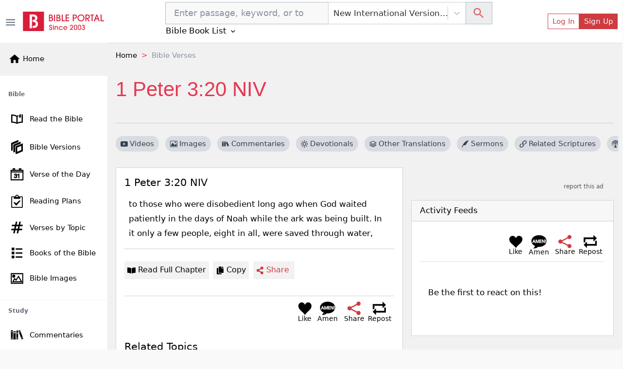

--- FILE ---
content_type: text/html; charset=utf-8
request_url: https://www.google.com/recaptcha/api2/aframe
body_size: 269
content:
<!DOCTYPE HTML><html><head><meta http-equiv="content-type" content="text/html; charset=UTF-8"></head><body><script nonce="_DV7y2VbivR-wkDHCFKqpQ">/** Anti-fraud and anti-abuse applications only. See google.com/recaptcha */ try{var clients={'sodar':'https://pagead2.googlesyndication.com/pagead/sodar?'};window.addEventListener("message",function(a){try{if(a.source===window.parent){var b=JSON.parse(a.data);var c=clients[b['id']];if(c){var d=document.createElement('img');d.src=c+b['params']+'&rc='+(localStorage.getItem("rc::a")?sessionStorage.getItem("rc::b"):"");window.document.body.appendChild(d);sessionStorage.setItem("rc::e",parseInt(sessionStorage.getItem("rc::e")||0)+1);localStorage.setItem("rc::h",'1769995985526');}}}catch(b){}});window.parent.postMessage("_grecaptcha_ready", "*");}catch(b){}</script></body></html>

--- FILE ---
content_type: application/javascript; charset=UTF-8
request_url: https://bibleportal.com/_next/static/chunks/9280.725562060fce6b7ec32b.js
body_size: 1547
content:
"use strict";(self.webpackChunk_N_E=self.webpackChunk_N_E||[]).push([[9280],{57611:function(e,n,t){t.d(n,{So:function(){return c},bL:function(){return o},Qu:function(){return s},uB:function(){return a},jd:function(){return l},Cy:function(){return i},ZZ:function(){return u},XB:function(){return d},_8:function(){return f},VL:function(){return m},xm:function(){return x},PE:function(){return h},xP:function(){return b},fs:function(){return p},UO:function(){return j},T_:function(){return y}});var r=t(5152),c=(0,r.default)((function(){return t.e(7133).then(t.bind(t,37133))}),{loadableGenerated:{webpack:function(){return[37133]},modules:["../src/components/Icons/index.tsx -> ./BibleIcon"]}}),o=(0,r.default)((function(){return t.e(7653).then(t.bind(t,17653))}),{loadableGenerated:{webpack:function(){return[17653]},modules:["../src/components/Icons/index.tsx -> ./CommentaryIcon"]}}),s=(0,r.default)((function(){return t.e(9175).then(t.bind(t,79175))}),{loadableGenerated:{webpack:function(){return[79175]},modules:["../src/components/Icons/index.tsx -> ./CalendarIcon"]}}),a=(0,r.default)((function(){return t.e(6368).then(t.bind(t,76368))}),{loadableGenerated:{webpack:function(){return[76368]},modules:["../src/components/Icons/index.tsx -> ./LayerIcon"]}}),l=(0,r.default)((function(){return t.e(8397).then(t.bind(t,98397))}),{loadableGenerated:{webpack:function(){return[98397]},modules:["../src/components/Icons/index.tsx -> ./HashtagIcon"]}}),i=(0,r.default)((function(){return t.e(1849).then(t.bind(t,81849))}),{loadableGenerated:{webpack:function(){return[81849]},modules:["../src/components/Icons/index.tsx -> ./EncyclopediaIcon"]}}),u=(0,r.default)((function(){return t.e(347).then(t.bind(t,60347))}),{loadableGenerated:{webpack:function(){return[60347]},modules:["../src/components/Icons/index.tsx -> ./MagnifierIcon"]}}),d=((0,r.default)((function(){return t.e(9961).then(t.bind(t,29961))}),{loadableGenerated:{webpack:function(){return[29961]},modules:["../src/components/Icons/index.tsx -> ./DailyDevotionalIcon"]}}),(0,r.default)((function(){return t.e(6924).then(t.bind(t,6924))}),{loadableGenerated:{webpack:function(){return[6924]},modules:["../src/components/Icons/index.tsx -> ./ImageIcon"]}})),f=(0,r.default)((function(){return t.e(6908).then(t.bind(t,46908))}),{loadableGenerated:{webpack:function(){return[46908]},modules:["../src/components/Icons/index.tsx -> ./DownloadIcon"]}}),m=(0,r.default)((function(){return t.e(4934).then(t.bind(t,4934))}),{loadableGenerated:{webpack:function(){return[4934]},modules:["../src/components/Icons/index.tsx -> ./TextIcon"]}}),x=(0,r.default)((function(){return t.e(5946).then(t.bind(t,35946))}),{loadableGenerated:{webpack:function(){return[35946]},modules:["../src/components/Icons/index.tsx -> ./CameraIcon"]}}),h=(0,r.default)((function(){return t.e(4333).then(t.bind(t,95311))}),{loadableGenerated:{webpack:function(){return[95311]},modules:["../src/components/Icons/index.tsx -> ./QuoteIcon"]}}),b=(0,r.default)((function(){return t.e(5409).then(t.bind(t,35409))}),{loadableGenerated:{webpack:function(){return[35409]},modules:["../src/components/Icons/index.tsx -> ./LinkIcon"]}}),p=(0,r.default)((function(){return t.e(313).then(t.bind(t,60313))}),{loadableGenerated:{webpack:function(){return[60313]},modules:["../src/components/Icons/index.tsx -> ./PrayerIcon"]}}),j=(0,r.default)((function(){return t.e(7413).then(t.bind(t,37413))}),{loadableGenerated:{webpack:function(){return[37413]},modules:["../src/components/Icons/index.tsx -> ./QuestionIcon"]}}),y=((0,r.default)((function(){return t.e(5940).then(t.bind(t,5940))}),{loadableGenerated:{webpack:function(){return[5940]},modules:["../src/components/Icons/index.tsx -> ./SermonIcon"]}}),(0,r.default)((function(){return t.e(6440).then(t.bind(t,46440))}),{loadableGenerated:{webpack:function(){return[46440]},modules:["../src/components/Icons/index.tsx -> ./AmenIcon"]}}))},47227:function(e,n,t){t.r(n);t(67294);var r=t(73258),c=t(5434),o=t(57611),s=t(53990),a=t(41664),l=t(19109),i=t(85893);n.default=function(){var e=(0,l.$G)().t;return(0,i.jsx)(r.pf,{colorScheme:"light",className:"bg-white d-lg-none py-0",placement:"fixed-bottom",children:(0,i.jsx)(r.KB,{fluid:!0,children:(0,i.jsxs)(r.t2,{className:"justify-content-around w-100",style:{textAlign:"center"},children:[(0,i.jsx)(r.U6,{className:"col justify-content-center",children:(0,i.jsx)(a.default,{href:"/",children:(0,i.jsxs)(r.AQ,{className:"d-flex flex-column align-items-center justify-content-center",href:"/",children:[(0,i.jsx)(c.bH4,{size:"1.5rem",className:"me-1"}),(0,i.jsx)("span",{className:"small",children:e("Home")})]})})}),(0,i.jsx)(r.U6,{className:"col justify-content-center",children:(0,i.jsx)(a.default,{href:"/passage",children:(0,i.jsxs)(r.AQ,{className:"d-flex flex-column align-items-center justify-content-center",href:"/passage",children:[(0,i.jsx)(o.So,{width:"26",height:"26"}),(0,i.jsx)("span",{className:"small",children:e("Bible")})]})})}),(0,i.jsx)(r.U6,{className:"col justify-content-center",children:(0,i.jsx)(a.default,{href:"/study-navigation",children:(0,i.jsxs)(r.AQ,{href:"/study-navigation",className:"d-flex flex-column align-items-center justify-content-center",children:[(0,i.jsx)(o.bL,{width:"25",height:"25"}),(0,i.jsx)("span",{className:"small",children:e("Study")})]})})}),(0,i.jsx)(r.U6,{className:"col justify-content-center",children:(0,i.jsx)(a.default,{href:"/devotional-navigation",children:(0,i.jsxs)(r.AQ,{href:"/devotional-navigation",className:"d-flex flex-column align-items-center justify-content-center",children:[(0,i.jsx)(s.YM8,{size:"1.4rem"}),(0,i.jsx)("span",{className:"small",children:e("Devotionals")})]})})}),(0,i.jsx)(r.U6,{className:"col justify-content-center",children:(0,i.jsx)(a.default,{href:"/topical-verses",children:(0,i.jsxs)(r.AQ,{href:"/topical-verses",className:"d-flex flex-column align-items-center justify-content-center",children:[(0,i.jsx)(o.jd,{width:"22",height:"22"}),(0,i.jsx)("span",{className:"small",children:e("Topics")})]})})})]})})})}},44405:function(e,n,t){t.d(n,{w_:function(){return i}});var r=t(67294),c={color:void 0,size:void 0,className:void 0,style:void 0,attr:void 0},o=r.createContext&&r.createContext(c),s=function(){return(s=Object.assign||function(e){for(var n,t=1,r=arguments.length;t<r;t++)for(var c in n=arguments[t])Object.prototype.hasOwnProperty.call(n,c)&&(e[c]=n[c]);return e}).apply(this,arguments)},a=function(e,n){var t={};for(var r in e)Object.prototype.hasOwnProperty.call(e,r)&&n.indexOf(r)<0&&(t[r]=e[r]);if(null!=e&&"function"===typeof Object.getOwnPropertySymbols){var c=0;for(r=Object.getOwnPropertySymbols(e);c<r.length;c++)n.indexOf(r[c])<0&&Object.prototype.propertyIsEnumerable.call(e,r[c])&&(t[r[c]]=e[r[c]])}return t};function l(e){return e&&e.map((function(e,n){return r.createElement(e.tag,s({key:n},e.attr),l(e.child))}))}function i(e){return function(n){return r.createElement(u,s({attr:s({},e.attr)},n),l(e.child))}}function u(e){var n=function(n){var t,c=e.attr,o=e.size,l=e.title,i=a(e,["attr","size","title"]),u=o||n.size||"1em";return n.className&&(t=n.className),e.className&&(t=(t?t+" ":"")+e.className),r.createElement("svg",s({stroke:"currentColor",fill:"currentColor",strokeWidth:"0"},n.attr,c,i,{className:t,style:s(s({color:e.color||n.color},n.style),e.style),height:u,width:u,xmlns:"http://www.w3.org/2000/svg"}),l&&r.createElement("title",null,l),e.children)};return void 0!==o?r.createElement(o.Consumer,null,(function(e){return n(e)})):n(c)}}}]);

--- FILE ---
content_type: application/javascript; charset=UTF-8
request_url: https://bibleportal.com/_next/static/chunks/1906.ff8cff95174032f14d8f.js
body_size: 3128
content:
"use strict";(self.webpackChunk_N_E=self.webpackChunk_N_E||[]).push([[1906],{92029:function(n,e,r){r.r(e);var t=r(67294);e.default=function(n){var e=(0,t.useRef)(n);return(0,t.useEffect)((function(){e.current=n}),[n]),e}},78146:function(n,e,r){r.r(e),r.d(e,{default:function(){return o}});var t=r(67294),u=r(92029);function o(n){var e=(0,u.default)(n);return(0,t.useCallback)((function(){return e.current&&e.current.apply(e,arguments)}),[e])}},14357:function(n,e,r){r.r(e),r.d(e,{default:function(){return u}});var t=r(67294);function u(){return(0,t.useReducer)((function(n){return!n}),!1)[1]}},35654:function(n,e,r){r.r(e),r.d(e,{mergeRefs:function(){return o}});var t=r(67294),u=function(n){return n&&"function"!==typeof n?function(e){n.current=e}:n};function o(n,e){var r=u(n),t=u(e);return function(n){r&&r(n),t&&t(n)}}e.default=function(n,e){return(0,t.useMemo)((function(){return o(n,e)}),[n,e])}},94044:function(n,e,r){r.r(e),r.d(e,{default:function(){return c}});var t=r(67294),u=r(6454),o=r(55088),i=Math.pow(2,31)-1;function a(n,e,r){var t=r-Date.now();n.current=t<=i?setTimeout(e,t):setTimeout((function(){return a(n,e,r)}),i)}function c(){var n=(0,u.Z)(),e=(0,t.useRef)();return(0,o.default)((function(){return clearTimeout(e.current)})),(0,t.useMemo)((function(){var r=function(){return clearTimeout(e.current)};return{set:function(t,u){void 0===u&&(u=0),n()&&(r(),u<=i?e.current=setTimeout(t,u):a(e,t,Date.now()+u))},clear:r}}),[])}},55088:function(n,e,r){r.r(e),r.d(e,{default:function(){return u}});var t=r(67294);function u(n){var e=function(n){var e=(0,t.useRef)(n);return e.current=n,e}(n);(0,t.useEffect)((function(){return function(){return e.current()}}),[])}},60930:function(n,e,r){r.r(e),r.d(e,{default:function(){return u}});var t=Function.prototype.bind.call(Function.prototype.call,[].slice);function u(n,e){return t(n.querySelectorAll(e))}},55638:function(n,e){Object.defineProperty(e,"__esModule",{value:!0}),e.default=function(n){return function(e,r,t,u,o){var i=t||"<<anonymous>>",a=o||r;if(null==e[r])return new Error("The "+u+" `"+a+"` is required to make `"+i+"` accessible for users of assistive technologies such as screen readers.");for(var c=arguments.length,f=Array(c>5?c-5:0),l=5;l<c;l++)f[l-5]=arguments[l];return n.apply(void 0,[e,r,t,u,o].concat(f))}},n.exports=e.default},41068:function(n,e,r){var t,u=r(87462),o=r(63366),i=r(44036),a=r.n(i),c=r(67294),f=r(20660),l=r(93825),s=r(34509),d=["className","children"],v=((t={})[f.ENTERING]="show",t[f.ENTERED]="show",t),p=c.forwardRef((function(n,e){var r=n.className,t=n.children,i=(0,o.Z)(n,d),p=(0,c.useCallback)((function(n){(0,s.Z)(n),i.onEnter&&i.onEnter(n)}),[i]);return c.createElement(f.default,(0,u.Z)({ref:e,addEndListener:l.Z},i,{onEnter:p}),(function(n,e){return c.cloneElement(t,(0,u.Z)({},e,{className:a()("fade",r,t.props.className,v[n])}))}))}));p.defaultProps={in:!1,timeout:300,mountOnEnter:!1,unmountOnExit:!1,appear:!1},p.displayName="Fade",e.Z=p},10590:function(n,e,r){var t=r(67294).createContext(null);t.displayName="NavContext",e.Z=t},64819:function(n,e,r){var t=r(67294).createContext(null);t.displayName="NavbarContext",e.Z=t},72558:function(n,e,r){var t=r(87462),u=r(63366),o=r(94578),i=r(90424),a=r(67294),c=r(94044),f=r(46390),l=(r(42473),r(14289)),s=r(43107),d=["trigger","overlay","children","popperConfig","show","defaultShow","onToggle","delay","placement","flip"],v=function(n){function e(){return n.apply(this,arguments)||this}return(0,o.Z)(e,n),e.prototype.render=function(){return this.props.children},e}(a.Component);function p(n,e,r){var t=e[0],u=t.currentTarget,o=t.relatedTarget||t.nativeEvent[r];o&&o===u||(0,i.default)(u,o)||n.apply(void 0,e)}function h(n){var e=n.trigger,r=n.overlay,o=n.children,i=n.popperConfig,h=void 0===i?{}:i,y=n.show,m=n.defaultShow,g=void 0!==m&&m,w=n.onToggle,b=n.delay,C=n.placement,Z=n.flip,E=void 0===Z?C&&-1!==C.indexOf("auto"):Z,k=(0,u.Z)(n,d),A=(0,a.useRef)(null),x=(0,c.default)(),N=(0,a.useRef)(""),T=(0,l.useUncontrolledProp)(y,g,w),O=T[0],R=T[1],S=function(n){return n&&"object"===typeof n?n:{show:n,hide:n}}(b),D="function"!==typeof o?a.Children.only(o).props:{},M=D.onFocus,F=D.onBlur,P=D.onClick,I=(0,a.useCallback)((function(){return(0,f.default)(A.current)}),[]),_=(0,a.useCallback)((function(){x.clear(),N.current="show",S.show?x.set((function(){"show"===N.current&&R(!0)}),S.show):R(!0)}),[S.show,R,x]),j=(0,a.useCallback)((function(){x.clear(),N.current="hide",S.hide?x.set((function(){"hide"===N.current&&R(!1)}),S.hide):R(!1)}),[S.hide,R,x]),K=(0,a.useCallback)((function(){_();for(var n=arguments.length,e=new Array(n),r=0;r<n;r++)e[r]=arguments[r];null==M||M.apply(void 0,e)}),[_,M]),L=(0,a.useCallback)((function(){j();for(var n=arguments.length,e=new Array(n),r=0;r<n;r++)e[r]=arguments[r];null==F||F.apply(void 0,e)}),[j,F]),q=(0,a.useCallback)((function(){R(!O),P&&P.apply(void 0,arguments)}),[P,R,O]),B=(0,a.useCallback)((function(){for(var n=arguments.length,e=new Array(n),r=0;r<n;r++)e[r]=arguments[r];p(_,e,"fromElement")}),[_]),H=(0,a.useCallback)((function(){for(var n=arguments.length,e=new Array(n),r=0;r<n;r++)e[r]=arguments[r];p(j,e,"toElement")}),[j]),U=null==e?[]:[].concat(e),G={};return-1!==U.indexOf("click")&&(G.onClick=q),-1!==U.indexOf("focus")&&(G.onFocus=K,G.onBlur=L),-1!==U.indexOf("hover")&&(G.onMouseOver=B,G.onMouseOut=H),a.createElement(a.Fragment,null,"function"===typeof o?o((0,t.Z)({},G,{ref:A})):a.createElement(v,{ref:A},(0,a.cloneElement)(o,G)),a.createElement(s.Z,(0,t.Z)({},k,{show:O,onHide:j,flip:E,placement:C,popperConfig:h,target:I}),r))}h.defaultProps={defaultShow:!1,trigger:["hover","focus"]},e.Z=h},48358:function(n,e,r){var t=r(87462),u=r(63366),o=r(67294),i=r(16833),a=["as","disabled","onKeyDown"];function c(n){return!n||"#"===n.trim()}var f=o.forwardRef((function(n,e){var r=n.as,f=void 0===r?"a":r,l=n.disabled,s=n.onKeyDown,d=(0,u.Z)(n,a),v=function(n){var e=d.href,r=d.onClick;(l||c(e))&&n.preventDefault(),l?n.stopPropagation():r&&r(n)};return c(d.href)&&(d.role=d.role||"button",d.href=d.href||"#"),l&&(d.tabIndex=-1,d["aria-disabled"]=!0),o.createElement(f,(0,t.Z)({ref:e},d,{onClick:v,onKeyDown:(0,i.Z)((function(n){" "===n.key&&(n.preventDefault(),v(n))}),s)}))}));f.displayName="SafeAnchor",e.Z=f},45017:function(n,e,r){r.d(e,{h:function(){return u}});var t=r(67294).createContext(null),u=function(n,e){return void 0===e&&(e=null),null!=n?String(n):e||null};e.Z=t},16833:function(n,e){e.Z=function(){for(var n=arguments.length,e=new Array(n),r=0;r<n;r++)e[r]=arguments[r];return e.filter((function(n){return null!=n})).reduce((function(n,e){if("function"!==typeof e)throw new Error("Invalid Argument Type, must only provide functions, undefined, or null.");return null===n?e:function(){for(var r=arguments.length,t=new Array(r),u=0;u<r;u++)t[u]=arguments[u];n.apply(this,t),e.apply(this,t)}}),null)}},93825:function(n,e,r){r.d(e,{Z:function(){return i}});var t=r(73164),u=r(86914);function o(n,e){var r=(0,t.default)(n,e)||"",u=-1===r.indexOf("ms")?1e3:1;return parseFloat(r)*u}function i(n,e){var r=o(n,"transitionDuration"),t=o(n,"transitionDelay"),i=(0,u.default)(n,(function(r){r.target===n&&(i(),e(r))}),r+t)}},34509:function(n,e,r){function t(n){n.offsetHeight}r.d(e,{Z:function(){return t}})},12102:function(n,e,r){r.d(e,{Z:function(){return o}});var t=r(67294),u=r(3748);function o(n){var e=(0,t.useContext)(u.ZP);if(!e)throw new Error("Missing <CookiesProvider>");var r=e.getAll(),o=(0,t.useState)(r),i=o[0],a=o[1],c=(0,t.useRef)(i);return(0,t.useEffect)((function(){function r(){var r=e.getAll();(function(n,e,r){if(!n)return!0;for(var t=0,u=n;t<u.length;t++){var o=u[t];if(e[o]!==r[o])return!0}return!1})(n||null,r,c.current)&&a(r),c.current=r}return e.addChangeListener(r),function(){e.removeChangeListener(r)}}),[e]),[i,(0,t.useMemo)((function(){return e.set.bind(e)}),[e]),(0,t.useMemo)((function(){return e.remove.bind(e)}),[e])]}},42473:function(n){var e=function(){};n.exports=e},56586:function(n,e,r){function t(n,e){(null==e||e>n.length)&&(e=n.length);for(var r=0,t=new Array(e);r<e;r++)t[r]=n[r];return t}r.d(e,{Z:function(){return t}})},80318:function(n,e,r){r.d(e,{Z:function(){return u}});var t=r(16988);function u(n,e){return function(n){if(Array.isArray(n))return n}(n)||function(n,e){var r=null==n?null:"undefined"!==typeof Symbol&&n[Symbol.iterator]||n["@@iterator"];if(null!=r){var t,u,o=[],i=!0,a=!1;try{for(r=r.call(n);!(i=(t=r.next()).done)&&(o.push(t.value),!e||o.length!==e);i=!0);}catch(c){a=!0,u=c}finally{try{i||null==r.return||r.return()}finally{if(a)throw u}}return o}}(n,e)||(0,t.Z)(n,e)||function(){throw new TypeError("Invalid attempt to destructure non-iterable instance.\nIn order to be iterable, non-array objects must have a [Symbol.iterator]() method.")}()}},16988:function(n,e,r){r.d(e,{Z:function(){return u}});var t=r(56586);function u(n,e){if(n){if("string"===typeof n)return(0,t.Z)(n,e);var r=Object.prototype.toString.call(n).slice(8,-1);return"Object"===r&&n.constructor&&(r=n.constructor.name),"Map"===r||"Set"===r?Array.from(n):"Arguments"===r||/^(?:Ui|I)nt(?:8|16|32)(?:Clamped)?Array$/.test(r)?(0,t.Z)(n,e):void 0}}}}]);

--- FILE ---
content_type: application/javascript; charset=UTF-8
request_url: https://bibleportal.com/_next/static/chunks/6440.a1bac94ddba5a22511cc.js
body_size: 711
content:
"use strict";(self.webpackChunk_N_E=self.webpackChunk_N_E||[]).push([[6440],{46440:function(r,e,h){h.r(e);var t=h(92809),l=h(67294),c=h(85893);function o(r,e){var h=Object.keys(r);if(Object.getOwnPropertySymbols){var t=Object.getOwnPropertySymbols(r);e&&(t=t.filter((function(e){return Object.getOwnPropertyDescriptor(r,e).enumerable}))),h.push.apply(h,t)}return h}function n(r){for(var e=1;e<arguments.length;e++){var h=null!=arguments[e]?arguments[e]:{};e%2?o(Object(h),!0).forEach((function(e){(0,t.Z)(r,e,h[e])})):Object.getOwnPropertyDescriptors?Object.defineProperties(r,Object.getOwnPropertyDescriptors(h)):o(Object(h)).forEach((function(e){Object.defineProperty(r,e,Object.getOwnPropertyDescriptor(h,e))}))}return r}var v=function(r){return(0,c.jsxs)("svg",n(n({xmlns:"http://www.w3.org/2000/svg",viewBox:"0 0 109 97",color:"white"},r),{},{children:[(0,c.jsx)("path",{d:"m96.8 70.1q-2.1 2-4.4 3.7c-9.8 7.2-23 11.7-37.6 11.7q-3.9 0-7.5-0.4c-2.3 3.6-5.4 5.8-12.8 8.8q-7.7 3.2-22.5 1.6c2.3-1.6 7.3-5.1 10.5-9.2c1.7-2.1 3.2-4.6 3.3-7.3c-15.3-7.5-25.5-20.7-25.5-35.9c0-23.3 24.4-42.3 54.5-42.3c9 0 17.4 1.7 24.9 4.7c13.7 4.6 22 12.9 25.9 22.4c2.4 4.7 3.7 9.9 3.7 15.2c0 10.3-4.7 19.7-12.5 27z"}),(0,c.jsx)("path",{fill:"currentColor",d:"m17.1 32.9h3.4l10 23.7h-4.9l-2.5-6.1h-8.5l-2.5 6.1h-4.8zm-1.1 13.4h5.5l-2.7-7.2h-0.1z"}),(0,c.jsx)("path",{fill:"currentColor",d:"m31.6 32.9h6.1l6.3 18l6.3-18h6v23.7h-4.3v-17.7h-0.1l-6.1 17.7h-3.7l-6.1-17.7v17.7h-4.4z"}),(0,c.jsx)("path",{fill:"currentColor",d:"m59.8 32.9h12.7v4.1h-8.3v5.8h8v4.1h-8v5.6h8.3v4.1h-12.7z"}),(0,c.jsx)("path",{fill:"currentColor",d:"m76.2 32.9h5l9.8 17.2h0.1v-17.2h4.4v23.7h-4.9l-9.9-17.2h-0.1v17.2h-4.4z"}),(0,c.jsx)("path",{fill:"currentColor",d:"m99.6 32.9h4.2v17.7h-4.2zm0 19.6h4.2v4.1h-4.2z"}),(0,c.jsx)("path",{fill:"currentColor",d:"m161.8 21.4l-1.8-4.9l-1.9 4.9zm-6.3 3.6l3.8-9.8h1.5l3.7 9.8h-1.3l-0.9-2.5h-4.5l-0.9 2.5zm10.3 0v-9.8h2l2.5 6.7l2.5-6.7h2v9.8h-1.3v-8.6l-2.6 6.7h-1.3l-2.5-6.7v8.6zm11.4 0v-9.8h6.2v1.1h-4.9v2.9h4.7v1.1h-4.7v3.6h5.1v1.1zm8.3 0v-9.8h1.8l4.3 8.2v-8.2h1.3v9.8h-1.8l-4.3-8.2v8.2zm10.6 0v-1.7h1.3v1.7zm0-5.5v-4.3h1.4v4.3l-0.2 2.3h-1z"})]}))};v.defaultProps={width:"1rem",height:"1rem",stroke:"white",fill:"currentColor"},e.default=l.memo(v)}}]);